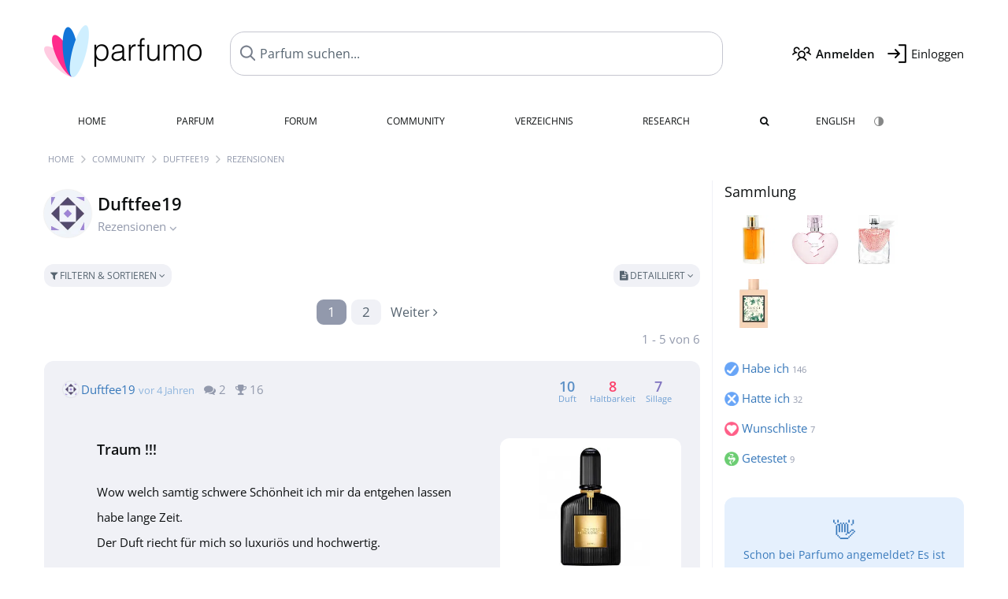

--- FILE ---
content_type: text/html; charset=UTF-8
request_url: https://www.parfumo.de/Benutzer/Duftfee19/rezensionen
body_size: 11127
content:

<!DOCTYPE html>

<html lang="de">

	<head>
		
		<meta name="google-site-verification" content="ItH5ictbDfUe3vwc75Dr7KZ3IfKc63MtwV973JwNP_Q">				<meta name="p:domain_verify" content="79c9b1baaf16bed67e4ba17dde6eee91"/>
		<meta name="fo-verify" content="48fe1994-cec3-46d7-8168-e8f1a7f889ef">
		<meta charset="utf-8">
				<meta name="viewport" content="width=device-width, initial-scale=1.0, viewport-fit=cover">
				<meta name="robots" content="noindex,follow">		<meta name="theme-color" content="#f0f1f6">				<link rel="preload" href="https://assets.parfumo.de/css/_style_defer10798.css" as="style" onload="this.onload=null;this.rel='stylesheet'">
<noscript><link rel="https://assets.parfumo.de/css/_style_defer10798.css" href="styles.css"></noscript>
<link rel="stylesheet" href="https://assets.parfumo.de/css/_style10798.css">


		<link rel="apple-touch-icon" sizes="57x57" href="https://images.parfumo.de/favi/apple-icon-57x57.png">
<link rel="apple-touch-icon" sizes="60x60" href="https://images.parfumo.de/favi/apple-icon-60x60.png">
<link rel="apple-touch-icon" sizes="72x72" href="https://images.parfumo.de/favi/apple-icon-72x72.png">
<link rel="apple-touch-icon" sizes="76x76" href="https://images.parfumo.de/favi/apple-icon-76x76.png">
<link rel="apple-touch-icon" sizes="114x114" href="https://images.parfumo.de/favi/apple-icon-114x114.png">
<link rel="apple-touch-icon" sizes="120x120" href="https://images.parfumo.de/favi/apple-icon-120x120.png">
<link rel="apple-touch-icon" sizes="144x144" href="https://images.parfumo.de/favi/apple-icon-144x144.png">
<link rel="apple-touch-icon" sizes="152x152" href="https://images.parfumo.de/favi/apple-icon-152x152.png">
<link rel="apple-touch-icon" sizes="180x180" href="https://images.parfumo.de/favi/apple-icon-180x180.png">
<link rel="icon" type="image/png" sizes="192x192"  href="https://images.parfumo.de/favi/android-icon-192x192.png">
<link rel="icon" type="image/png" sizes="32x32" href="https://images.parfumo.de/favi/favicon-32x32.png">
<link rel="icon" type="image/png" sizes="96x96" href="https://images.parfumo.de/favi/favicon-96x96.png">
<link rel="icon" type="image/png" sizes="16x16" href="https://images.parfumo.de/favi/favicon-16x16.png">
<meta name="msapplication-TileColor" content="#ffffff">
<meta name="msapplication-TileImage" content="https://images.parfumo.de/favi/ms-icon-144x144.png">
<meta name="theme-color" content="#ffffff">	
		<script>
	function _typeof(t) {
		return (_typeof = "function" == typeof Symbol && "symbol" == typeof Symbol.iterator ? function(t) {
			return typeof t
		} : function(t) {
			return t && "function" == typeof Symbol && t.constructor === Symbol && t !== Symbol.prototype ? "symbol" : typeof t
		})(t)
	}! function() {
		for (var t, e, o = [], n = window, r = n; r;) {
			try {
				if (r.frames.__tcfapiLocator) {
					t = r;
					break
				}
			} catch (t) {}
			if (r === n.top) break;
			r = n.parent
		}
		t || (function t() {
			var e = n.document,
				o = !!n.frames.__tcfapiLocator;
			if (!o)
				if (e.body) {
					var r = e.createElement("iframe");
					r.style.cssText = "display:none", r.name = "__tcfapiLocator", e.body.appendChild(r)
				} else setTimeout(t, 5);
			return !o
		}(), n.__tcfapi = function() {
			for (var t = arguments.length, n = new Array(t), r = 0; r < t; r++) n[r] = arguments[r];
			if (!n.length) return o;
			"setGdprApplies" === n[0] ? n.length > 3 && 2 === parseInt(n[1], 10) && "boolean" == typeof n[3] && (e = n[3], "function" == typeof n[2] && n[2]("set", !0)) : "ping" === n[0] ? "function" == typeof n[2] && n[2]({
				gdprApplies: e,
				cmpLoaded: !1,
				cmpStatus: "stub"
			}) : o.push(n)
		}, n.addEventListener("message", (function(t) {
			var e = "string" == typeof t.data,
				o = {};
			if (e) try {
				o = JSON.parse(t.data)
			} catch (t) {} else o = t.data;
			var n = "object" === _typeof(o) ? o.__tcfapiCall : null;
			n && window.__tcfapi(n.command, n.version, (function(o, r) {
				var a = {
					__tcfapiReturn: {
						returnValue: o,
						success: r,
						callId: n.callId
					}
				};
				t && t.source && t.source.postMessage && t.source.postMessage(e ? JSON.stringify(a) : a, "*")
			}), n.parameter)
		}), !1))
	}();
</script>

<script>
	window._sp_queue = [];
	window._sp_ = {
		config: {
			accountId: 1061,
			baseEndpoint: 'https://cdn.privacy-mgmt.com',

			gdpr: {},
			events: {
				onMessageChoiceSelect: function() {
					console.log('[event] onMessageChoiceSelect', arguments);
				},
				onMessageReady: function() {
					console.log('[event] onMessageReady', arguments);
				},
				onMessageChoiceError: function() {
					console.log('[event] onMessageChoiceError', arguments);
				},
				onPrivacyManagerAction: function() {
					console.log('[event] onPrivacyManagerAction', arguments);
				},
				onPMCancel: function() {
					console.log('[event] onPMCancel', arguments);
				},
				onMessageReceiveData: function() {
					console.log('[event] onMessageReceiveData', arguments);
				},
				onSPPMObjectReady: function() {
					console.log('[event] onSPPMObjectReady', arguments);
				},
				onConsentReady: function(consentUUID, euconsent) {
					console.log('[event] onConsentReady', arguments);
				},
				onError: function() {
					console.log('[event] onError', arguments);
				},
			}
		}
	}
</script>
<script src="https://cdn.privacy-mgmt.com/unified/wrapperMessagingWithoutDetection.js" async></script>
<script>
	var uuSymplr, allCookiesSymplr = document.cookie.split(";").map((e => e.split("="))).reduce(((e, [i, o]) => ({
		...e,
		[i.trim()]: decodeURIComponent(o)
	})), {});

	function createCookieSymplr(e, i) {
		var o = e;
		if (void 0 === (uuSymplr = allCookiesSymplr.uniqueUser)) {
			let e = (Date.now() + window.navigator.userAgent + websiteSymplr).toString();
			uuSymplr = sha256(e), document.cookie = `uniqueUser=${uuSymplr};max-age=31536000;path=/;SameSite=Strict; Secure`
		}
		if (o) {
			var u = allCookiesSymplr.uniqueUserLi;
			void 0 === u && (u = sha256(i), document.cookie = `uniqueUserLi=${u};max-age=31536000;path=/;SameSite=Strict; Secure`), uuSymplr = u
		} else document.cookie = "uniqueUserLi=; max-age=0"
	}
</script>

	<script>
		var dataLayer = [];
		dataLayer.push({
			'seite': 'parfumo.de'
		});
		dataLayer.push({
			'ads': 'true'
		});
					dataLayer.push({
				'video': 'false'
			});
							if (window.innerWidth <= 450) {
				dataLayer.push({
					'sonderanzeigen': 'true'
				});
			} else {
				dataLayer.push({
					'sonderanzeigen': 'false'
				});
			}
					</script>
	<script async src="https://cdns.symplr.de/parfumo.de/parfumo.js"></script>

							<script async src="https://www.googletagmanager.com/gtag/js?id=G-DVZQF4Y622"></script>
		<script>
			window.dataLayer = window.dataLayer || [];
			function gtag() {
				dataLayer.push(arguments);
			}
			gtag('js', new Date());
			gtag('config', 'G-DVZQF4Y622');
		</script>
	
				<title>Duftfee19s Parfum-Rezensionen - Parfumo</title>
			</head>

<body>

<div id="disable_div"></div>


	<div class="header-wrapper">
		<header>
			<div class="header-v2" id="page-top">

	<div class="pre-nav flex">

		<div class="left">
			<div class="logo-holder-v2" itemscope itemtype="https://schema.org/Organization">
				<a href="https://www.parfumo.de" itemprop="url"><img src="https://images.parfumo.de/logos/logo.png" class="logo-v2" alt="Parfumo - Die Parfum-Community" itemprop="logo"></a>
			</div>
		</div>
		<!-- end left -->

		<div id="search-top" class="middle search hide-mobile">
			<form action="https://www.parfumo.de/s_perfumes_x.php" method="get" class="form-s-ext">
				<input type="hidden" name="in" value="1">
				<div class="search-top-a">
					<input id="s_top" class="action-livesearch" data-wearing-perfume-id="0" name="filter" type="text" value="" spellcheck="false" autocomplete="off" placeholder="Parfum suchen..." aria-label="Parfum suchen..."><button type="submit" class="btn-s-ext"><i class="fa fa-angle-right"></i></button>
				</div>
			</form>
			<div id="livesearch"></div>
		</div>
		<!-- end middle -->

		<div class="right">
			<div class="header-icons flex">
				<div class="icon search pointer" onclick="toggleSearch()"></div>
				<div class="icon login-reg register pointer"><a href="https://www.parfumo.de/account/register" class="black"><span class="bold">Anmelden</span></a></div>
				<div id="login-btn" class="icon login-reg login pointer black"><span>Einloggen</span></div>
				<div id="sb-btn" class="icon sb pointer"></div>
			</div>
		</div>
		<!-- end right -->

	</div>
	<!-- end pre-nav -->

	<div class="nav-container">
		<nav class="navi">
			<a href="https://www.parfumo.de" class="">Home</a>
			<a href="https://www.parfumo.de/Parfums" class="">Parfum</a>
			<a href="https://www.parfumo.de/forums" class="">Forum</a>
			<a href="https://www.parfumo.de/Community" class="">Community</a>
			<a href="https://www.parfumo.de/Marken" class="">Verzeichnis</a>
			<a href="https://www.parfumo.de/fdb" class="research" title="Research">Research</a>
			<a href="https://www.parfumo.de/search?show_search=1" class=""><i class="fa fa-search" title="Erweiterte Suche"></i></a>
			<div>
			<a href="https://www.parfumo.com/" class="secondary">English</a>
					<a href="#" class="action_darkmode secondary" title="Dark Mode"><img src="https://images.parfumo.de/nav_darkmode.png" alt="Dark Mode" class="navi_icon"><span class="hide-desktop"> Dark</span></a>
	</div>
		</nav>
	</div>
</div>

<div class="nav-bottom cb"></div>

<div class="login-container grey-box mt-0-5 hide">
	<div class="login-container-form">
		<div class="text-lg bold mt-2 mb-1">Einloggen</div>
		<form action="https://www.parfumo.de/board/login.php" method="post">
			<input type="hidden" name="autologin" value="checked">
			<input type="hidden" name="login" value="Login">
			<input type="hidden" name="redirect" value="">			<div class="pb-1">
				<input type="text" placeholder="Benutzername" name="username" id="username" class="uk-input"><br>
				<input type="password" placeholder="Passwort" name="password" id="password" class="uk-input" style="margin-top: 4px;"><br>
				<button class="pbtn pbtn-blue login-btn w-100 mt-1" type="submit">Einloggen</button>
				<div class="cb"></div>
				<div class="mt-1"><a href="https://www.parfumo.de/account/password_forgot">Passwort vergessen?</a></div>
				<div class="mt-1"><a href=" https://www.parfumo.de/account/register">Neues Konto erstellen</a></div>
			</div>
		</form>
	</div>
</div>
<div class="nav-bottom cb"></div>
		</header>
	</div>

			<div class="bc_wrapper"><div id="bc_holder" class="flex w-100"><div class="bc_link"><a href="https://www.parfumo.de">Home</a></div><div class="bc_sep"></div><div class="bc_link"><a href="https://www.parfumo.de/Community">Community</a></div><div class="bc_sep"></div><div class="bc_link"><a href="https://www.parfumo.de/Benutzer/Duftfee19">Duftfee19</a></div><div class="bc_sep"></div><div class="bc_link">Rezensionen</div></div></div>
	
	<div class="body-wrapper w-100">

		<div class="page-wrapper">
<div class="content_wrapper">

	<div class="main">
		<div class="idcard-nav-arrow-toggle pointer flex mt-1">
	<div>
		<img src="https://media.parfumo.com/user_photo/31/31_0314f92928be2528fe1f983665f92766666af865_1000.jpg?width=120&aspect_ratio=1:1" class="user-pic-id-card" alt="Duftfee19">
	</div>
	<div>
		<h1>Duftfee19</h1>
		<div class="text-base nowrap lightgrey mb-2">
			Rezensionen <i class="fa fa-angle-down idcard-nav-arrow arrow-bounce" aria-hidden="true"></i>
		</div>
	</div>
</div>


<div class="ptabs-container idcard-nav hide mb-1"><nav class="flex ptabs "><div><a href="https://www.parfumo.de/Benutzer/Duftfee19"><img src="https://media.parfumo.com/user_photo/31/31_0314f92928be2528fe1f983665f92766666af865_1000.jpg?width=40&aspect_ratio=1:1" alt="Duftfee19" class="user-pic-xs mr-0 mb-0">Duftfee19</a></div><div><a href="https://www.parfumo.de/Benutzer/Duftfee19/Sammlung"><img src="https://images.parfumo.de/icon_collection_36.png" alt="Sammlung" class="ptab-image"> Sammlung <span class="ptab-cnt text-3xs lightgrey">146</span></a></div><div class="active"><a href="https://www.parfumo.de/Benutzer/Duftfee19/rezensionen"><img src="https://images.parfumo.de/icon_review_36.png" alt="Rezensionen" class="ptab-image"> Rezensionen <span class="ptab-cnt text-3xs lightgrey">6</span></a></div><div><a href="https://www.parfumo.de/Benutzer/Duftfee19/statements"><img src="https://images.parfumo.de/icon_statement_36.png" alt="Statements" class="ptab-image"> Statements <span class="ptab-cnt text-3xs lightgrey">94</span></a></div><div><a href="https://www.parfumo.de/Benutzer/Duftfee19/Foto_Album"><img src="https://images.parfumo.de/icon_album_36.png" alt="Album" class="ptab-image"> Album <span class="ptab-cnt text-3xs lightgrey">1</span></a></div><div><a href="https://www.parfumo.de/Benutzer/Duftfee19/Pinnwand"><img src="https://images.parfumo.de/icon_wall_36.png" alt="Pinnwand" class="ptab-image"> Pinnwand <span class="ptab-cnt text-3xs lightgrey">4</span></a></div></nav></div>

	<div class="p-filter-section-wrap mt-1 mb-1">
		<div class="p-filter-section-filter nowrap pointer" onclick="toggleWithArrows('.p-filter-section-hidden-wrap','.arr')">
			<div class="pbtn-link pbtn-link-small"><i class="fa fa-filter" aria-hidden="true"></i> Filtern &amp; Sortieren <i class="fa fa-angle-down arr"></i></div>
		</div>
		<div class="p-filter-section-view">
			<div class="pdropdn">
				<div class="pbtn-link pbtn-link-small nowrap pointer" onclick="toggleViewDropdown(this)">
					<i class="fa fa-file-text" aria-hidden="true"></i> Detailliert <i class="fa fa-angle-down"></i>
				</div>
				<div class="pdropdn-options" style="display:none;">
																													<a href="?view=boxes&order=date_desc" rel="nofollow"><i class="fa fa-th-large"></i> Kompakt</a>
																								<a href="?view=perfumes&order=date_desc" rel="nofollow"><i class="fa fa-th"></i> Parfums</a>
															</div>
			</div>
		</div>
	</div>
	<div class="p-filter-section-hidden-wrap hide hide-mobile-s-perfumes-filters">
		<div class="mb-1">
			<form id="fform" method="get" action="https://www.parfumo.de/Benutzer/Duftfee19/rezensionen">
				<input type="hidden" name="view" value="reviews">
				<select class="uk-select" name="order" onchange="$('#fform').submit();">
											<option value="date_desc"  selected="selected" >Datum (neueste)</option>
											<option value="date_asc" >Datum (älteste)</option>
											<option value="awards_desc" >Auszeichnungen (viele)</option>
											<option value="awards_asc" >Auszeichnungen (wenige)</option>
											<option value="replies_desc" >Antworten (viele)</option>
											<option value="replies_asc" >Antworten (wenige)</option>
									</select>
			</form>
		</div>
	</div>




	
		<div class="paging w-100"><div class="paging_nrs flex"><div class="links_l text-left"></div><div class="numbers"><div class="active"><a href="/Benutzer/Duftfee19/rezensionen?view=reviews&amp;order=date_desc&amp;current_page=1">1</a></div><div><a href="/Benutzer/Duftfee19/rezensionen?view=reviews&amp;order=date_desc&amp;current_page=2">2</a></div></div><div class="links_r text-right"><a href="/Benutzer/Duftfee19/rezensionen?view=reviews&amp;order=date_desc&amp;current_page=2" rel="next" class="paging_links"><span class="dir_text">Weiter </span><i class="fa fa-angle-right" aria-hidden="true"></i></a></div></div><div class="paging_nrs_cnt lightgrey">1 - 5 von 6</div></div>
		
<div class="review-box-user-reviews-page grey-box mb-2 review_box_full_143601">

	<div class="mb-1">
		<div class="header_left mb-2">
			<div class="mb-1">
				<a href="https://www.parfumo.de/Benutzer/Duftfee19"><img src="https://media.parfumo.com/user_photo/31/31_0314f92928be2528fe1f983665f92766666af865_1000.jpg?width=120&aspect_ratio=1:1" class="user-pic-xs" alt="">Duftfee19</a> <span class="text-xs lightblue2">vor 4 Jahren</span>

				
				<span class="lightgrey fr ml-1"><i class="fa fa-trophy" aria-hidden="true"></i> 16</span>				<span class="lightgrey fr ml-1"><i class="fa fa-comments" aria-hidden="true"></i> 2</span>
							</div>
		</div>
		<div class="header_right mb-2">
			
			<a href="https://www.parfumo.de/Parfums/Tom_Ford/Black_Orchid_Eau_de_Parfum/rezensionen/143601">
		<div class="voting-nrs voting-nrs-reviews pointer">

		
							<span class="voting-icon-nr" itemprop="reviewRating" itemscope itemtype="http://schema.org/Rating">
					<meta itemprop="worstRating" content="0">
					<meta itemprop="bestRating" content="10">
					<meta itemprop="ratingValue" content="10">
					<span class="nr blue">10</span>Duft				</span>
			
			<span class="voting-icon-nr">
					<span class="nr red">8</span>Haltbarkeit				</span>
			
			<span class="voting-icon-nr">
					<span class="nr purple">7</span>Sillage				</span>
			
						</div>
			</a>
			</div>
		<div class="cb"></div>
	</div>

	<div class="image p-1 text-center rounded">
		<a href="https://www.parfumo.de/Parfums/Tom_Ford/Black_Orchid_Eau_de_Parfum">
			<img src="https://media.parfumo.com/perfumes/bb/bbbf67-black-orchid-eau-de-parfum-tom-ford_1200.jpg?width=240&aspect_ratio=1:1" alt="Black Orchid (Eau de Parfum)">
		</a>
		<div class="mt-1"><a href="https://www.parfumo.de/Parfums/Tom_Ford/Black_Orchid_Eau_de_Parfum" class="bold">Black Orchid <span class="label_a upper small ml-0-5"> Eau de Parfum</span></a> <a href="https://www.parfumo.de/Parfums/Tom_Ford" class="text-sm lightblue nobold">- Tom Ford<span class="ml-0-5 lightgreen"><i class="fa fa-venus-mars"></i></span></a></div>
	</div>

	<div class="w-limit">
		
		<div id="r_title_143601" class="text-lg bold mb-2">Traum !!!</div>
		<div id="r_text_143601" class="text leading-8">Wow welch samtig schwere Schönheit ich mir da entgehen lassen habe lange Zeit. <br />
Der Duft riecht für mich so luxuriös und hochwertig.<br />
<br />
Bin vom ersten schnuppern ein absoluter Fan, er ist anders als viele andere Düfte. <br />
<br />
Der hat Charakter. Aber was für einen! <br />
<br />
Der Duft entfaltet sich auf meiner Haut wunderschön ich rieche erstmals die zitrische Note (bergamotte?) die verschwinden dennoch relativ schnell. <br />
<br />
Gib dem Duft eine Minute und dann ....<br />
<br />
...Und dann rieche ich würzige / süße Noten und ein wenig Anis ein wenig Zimt und Einwenig schwarzer Tee in einer pfeffrigen Art..<br />
Ein mix aus Allem .. und dann offenbart sich eine so tolle köstliche hochwertige Schokolade verziert mit den edelsten Orchideen...omg das macht ihn so fein so super fein und elegant und luxuriös für meine Nase! <br />
<br />
Auch etwas Honig meine ich raus zu riechen. So warm so betörend und sinnlich! <br />
Ein Meisterwerk! <br />
Wieso hab ich den erst so spät entdeckt ? <br />
<br />
Der Duft ist ein Traum wenn man den Duft bildlich manifestieren könnte dann wäre es für mich Schimmernder echter Goldpuder..<br />
<br />
Finde ihn eher feminin, sehe ihn an einer tollen Eleganten, gepflegten Frau sowie  allerdings auch an einem schicken Mann. <br />
Ja aber er ist absolut unisex find ich trotzdem lehnt er jedoch mehr an der weiblichen Seite an. <br />
<br />
Ich weiß nicht warum aber wenn ich an ihm schnuppere dann denke ich an Hitze / an Wärme deshalb auch das Bild vom Goldpuder in meinem Kopf. <br />
<br />
Es könnte genauso gut ein Kleopatra Duft sein finde ich.. <br />
<br />
Ich sehe eher eine rassige Frau mit schwarzen langen gepflegten Haaren <br />
Und gebräunter haut mit einem schicken eleganten Blazer und ihrem Goldschmuck. <br />
Ihre Haut hat diesen glow im warmen nachmittags / Abend Sonnenlicht. Sie ist mit Bodylotion eingecremt und kommt direkt von einer Spa oder von einem Wellnesswe und hat sogar vlt kürzlich noch in Ägypten oder in Dubai Urlaub gemacht und riecht genau so..<br />
Genau so stelle ich ihn mir vor :-) <br />
Meine Interpretation von dem Duft :) <br />
<br />
Aufjedenfall sehr, sehr gelungen und ich liebe ihn ab heute :)))<br />
<br />
<br />
<br />
</div>
	</div>

		
<div id="comments-reviews-143601" ></div>

	<div class="blue pointer mt-1 mb-2" id="comments-dropdown-reviews-143601">
		<span class="comments_nr_wrapper_reviews_143601"><span class="comments_nr_reviews_143601">2 Antworten</span> <i class="fa fa-angle-down arr_reviews_143601"></i></span>
	</div>

	<div id="comments-holder-reviews-143601"  class="hide" ></div>




</div>		
<div class="review-box-user-reviews-page grey-box mb-2 review_box_full_142422">

	<div class="mb-1">
		<div class="header_left mb-2">
			<div class="mb-1">
				<a href="https://www.parfumo.de/Benutzer/Duftfee19"><img src="https://media.parfumo.com/user_photo/31/31_0314f92928be2528fe1f983665f92766666af865_1000.jpg?width=120&aspect_ratio=1:1" class="user-pic-xs" alt="">Duftfee19</a> <span class="text-xs lightblue2">vor 4 Jahren</span>

				
				<span class="lightgrey fr ml-1"><i class="fa fa-trophy" aria-hidden="true"></i> 10</span>				<span class="lightgrey fr ml-1"><i class="fa fa-comments" aria-hidden="true"></i> 1</span>
							</div>
		</div>
		<div class="header_right mb-2">
			
			<a href="https://www.parfumo.de/Parfums/Dior/Dior_Addict_2014/rezensionen/142422">
		<div class="voting-nrs voting-nrs-reviews pointer">

		
							<span class="voting-icon-nr" itemprop="reviewRating" itemscope itemtype="http://schema.org/Rating">
					<meta itemprop="worstRating" content="0">
					<meta itemprop="bestRating" content="10">
					<meta itemprop="ratingValue" content="10">
					<span class="nr blue">10</span>Duft				</span>
			
			<span class="voting-icon-nr">
					<span class="nr red">8</span>Haltbarkeit				</span>
			
			<span class="voting-icon-nr">
					<span class="nr purple">8</span>Sillage				</span>
			
						</div>
			</a>
			</div>
		<div class="cb"></div>
	</div>

	<div class="image p-1 text-center rounded">
		<a href="https://www.parfumo.de/Parfums/Dior/Dior_Addict_2014">
			<img src="https://media.parfumo.com/perfumes/72/729f8c-dior-addict-2014-eau-de-parfum-dior_1200.jpg?width=240&aspect_ratio=1:1" alt="Dior Addict (2014) (Eau de Parfum)">
		</a>
		<div class="mt-1"><a href="https://www.parfumo.de/Parfums/Dior/Dior_Addict_2014" class="bold">Dior Addict (2014) <span class="label_a upper small ml-0-5"> Eau de Parfum</span></a> <a href="https://www.parfumo.de/Parfums/Dior" class="text-sm lightblue nobold">- Dior<span class="ml-0-5 lightpink"><i class="fa fa-venus"></i></span></a></div>
	</div>

	<div class="w-limit">
		
		<div id="r_title_142422" class="text-lg bold mb-2">Tolles wunderbares Parfüm </div>
		<div id="r_text_142422" class="text leading-8">Finde diesen Duft echt wunderbar sehr weiblich und zauberhaft süß. <br />
<br />
In erster Linie denke ich immer bei diesem Duft an:<br />
 - Milch - Milchreis- Milchreis mit Zimt- Milchreis mit Zimt und Vanille- Milchreis mit Zimt und Vanille und Kakao Pulver bestäubt.<br />
<br />
So wunderschön. <br />
Er hat auch was zartes von Blüten aber das ist eher im Hintergrund. <br />
<br />
Warum gibt mir dieser Duft nur so das Milchreis Feeling!? <br />
<br />
Wem gehts auch so ? <br />
<br />
Ich liebe ihn einfach werde ihn für immer in meiner Sammlung behalten.<br />
Habe auch viele Komplimente bekommen.<br />
<br />
Ich hab ihn gerne auf Jahrmärkten getragen.<br />
Ein wunderbarer Duft. <br />
<br />
<br />
</div>
	</div>

		
<div id="comments-reviews-142422" ></div>

	<div class="blue pointer mt-1 mb-2" id="comments-dropdown-reviews-142422">
		<span class="comments_nr_wrapper_reviews_142422"><span class="comments_nr_reviews_142422">1 Antwort</span> <i class="fa fa-angle-down arr_reviews_142422"></i></span>
	</div>

	<div id="comments-holder-reviews-142422"  class="hide" ></div>




</div>		
<div class="review-box-user-reviews-page grey-box mb-2 review_box_full_137704">

	<div class="mb-1">
		<div class="header_left mb-2">
			<div class="mb-1">
				<a href="https://www.parfumo.de/Benutzer/Duftfee19"><img src="https://media.parfumo.com/user_photo/31/31_0314f92928be2528fe1f983665f92766666af865_1000.jpg?width=120&aspect_ratio=1:1" class="user-pic-xs" alt="">Duftfee19</a> <span class="text-xs lightblue2">vor 4 Jahren</span>

				
				<span class="lightgrey fr ml-1"><i class="fa fa-trophy" aria-hidden="true"></i> 7</span>				<span class="lightgrey fr ml-1"><i class="fa fa-comments" aria-hidden="true"></i> 2</span>
							</div>
		</div>
		<div class="header_right mb-2">
			
			<a href="https://www.parfumo.de/Parfums/mugler/Alien/rezensionen/137704">
		<div class="voting-nrs voting-nrs-reviews pointer">

		
							<span class="voting-icon-nr" itemprop="reviewRating" itemscope itemtype="http://schema.org/Rating">
					<meta itemprop="worstRating" content="0">
					<meta itemprop="bestRating" content="10">
					<meta itemprop="ratingValue" content="10">
					<span class="nr blue">10</span>Duft				</span>
			
			<span class="voting-icon-nr">
					<span class="nr red">8</span>Haltbarkeit				</span>
			
			<span class="voting-icon-nr">
					<span class="nr purple">9</span>Sillage				</span>
			
						</div>
			</a>
			</div>
		<div class="cb"></div>
	</div>

	<div class="image p-1 text-center rounded">
		<a href="https://www.parfumo.de/Parfums/mugler/Alien">
			<img src="https://media.parfumo.com/perfumes/20/20e8a2-alien-eau-de-parfum-mugler_1200.jpg?width=240&aspect_ratio=1:1" alt="Alien (Eau de Parfum)">
		</a>
		<div class="mt-1"><a href="https://www.parfumo.de/Parfums/mugler/Alien" class="bold">Alien <span class="label_a upper small ml-0-5"> Eau de Parfum</span></a> <a href="https://www.parfumo.de/Parfums/mugler" class="text-sm lightblue nobold">- Mugler<span class="ml-0-5 lightpink"><i class="fa fa-venus"></i></span></a></div>
	</div>

	<div class="w-limit">
		
		<div id="r_title_137704" class="text-lg bold mb-2">Der große Meister..</div>
		<div id="r_text_137704" class="text leading-8">Tja wo soll man da bloß anfangen?<br />
<br />
Ich war eine der ersten Personen damals die dieses Parfüm zu seiner Zeit erworben hatte..<br />
Ich roch am Teststreifen und BOOOM !** <br />
Auf dem ersten Rriecher ein Komposition von wahrer Magie..<br />
Wie kann das sein das so ein Duft tatsächlich mit 3 einfachen Duftnoten so viel POWER hat? <br />
<br />
<br />
Unvorstellbar..<br />
<br />
Naja gerochen- gekauft ! <br />
<br />
Er war damals mein meist getragener Duft aber irgendwann mit den Jahren verlor ich das Interesse an ihn, weil man ihn tatsächlich an Jeder Ecke roch..<br />
Jeder hatte ihn.. <br />
Tja wahrscheinlich, weil ihn fast Jeder so ähnlich empfunden hatte? <br />
Ich hatte ihn dann irgendwann aussortiert und benutzte Andere Parfüms.. <br />
<br />
Und nun, nach wirklich langer Zeit habe ich ihn nun wieder in meiner Sammlung..<br />
Und ich muss sagen: ich assoziiere ihn tatsächlich mit einer jungen Frau. <br />
Ich bin nun 30.. aber wenn ich ihn wieder aufsprühe fühle ich mich wie 20.. !? <br />
Kann das sein ? <br />
<br />
Ja es kann ! <br />
Denn dieser Duft ist wie Magie. <br />
Er macht was mit einem. Wenn ich den Duft an anderen rieche kommt mir die Person immer jünger vor als sie Vlt tatsächlich ist ..<br />
<br />
Er ist irgendwie frisch und Süß , extrem verführerisch fast schon magisch und du bist sofort „Ready“ zum rausgehen / ausgehen was auch immer. Für mich riecht er irgendwie auch kühl und herb.. <br />
fast schon wie ein Ice Bonbon..<br />
Gehts nur mir so ? <br />
<br />
Seine Sillage ist einfach top!<br />
Dieses Parfüm Liebt man entweder oder man hasst es.. <br />
Also ich liebe ihn und stehe dazu.<br />
<br />
Ein wahres Magisches Meisterwerk ! </div>
	</div>

		
<div id="comments-reviews-137704" ></div>

	<div class="blue pointer mt-1 mb-2" id="comments-dropdown-reviews-137704">
		<span class="comments_nr_wrapper_reviews_137704"><span class="comments_nr_reviews_137704">2 Antworten</span> <i class="fa fa-angle-down arr_reviews_137704"></i></span>
	</div>

	<div id="comments-holder-reviews-137704"  class="hide" ></div>




</div>		
<div class="review-box-user-reviews-page grey-box mb-2 review_box_full_137630">

	<div class="mb-1">
		<div class="header_left mb-2">
			<div class="mb-1">
				<a href="https://www.parfumo.de/Benutzer/Duftfee19"><img src="https://media.parfumo.com/user_photo/31/31_0314f92928be2528fe1f983665f92766666af865_1000.jpg?width=120&aspect_ratio=1:1" class="user-pic-xs" alt="">Duftfee19</a> <span class="text-xs lightblue2">vor 4 Jahren</span>

				
				<span class="lightgrey fr ml-1"><i class="fa fa-trophy" aria-hidden="true"></i> 5</span>				<span class="lightgrey fr ml-1"><i class="fa fa-comments" aria-hidden="true"></i> 5</span>
							</div>
		</div>
		<div class="header_right mb-2">
			
			<a href="https://www.parfumo.de/Parfums/Montale/Intense_Cafe/rezensionen/137630">
		<div class="voting-nrs voting-nrs-reviews pointer">

		
							<span class="voting-icon-nr" itemprop="reviewRating" itemscope itemtype="http://schema.org/Rating">
					<meta itemprop="worstRating" content="0">
					<meta itemprop="bestRating" content="10">
					<meta itemprop="ratingValue" content="10">
					<span class="nr blue">10</span>Duft				</span>
			
			<span class="voting-icon-nr">
					<span class="nr red">10</span>Haltbarkeit				</span>
			
			<span class="voting-icon-nr">
					<span class="nr purple">10</span>Sillage				</span>
			
						</div>
			</a>
			</div>
		<div class="cb"></div>
	</div>

	<div class="image p-1 text-center rounded">
		<a href="https://www.parfumo.de/Parfums/Montale/Intense_Cafe">
			<img src="https://media.parfumo.com/perfumes/a0/a0b2d9-intense-cafe-montale_1200.jpg?width=240&aspect_ratio=1:1" alt="Intense Cafe">
		</a>
		<div class="mt-1"><a href="https://www.parfumo.de/Parfums/Montale/Intense_Cafe" class="bold">Intense Cafe</a> <a href="https://www.parfumo.de/Parfums/Montale" class="text-sm lightblue nobold">- Montale<span class="ml-0-5 lightgreen"><i class="fa fa-venus-mars"></i></span></a></div>
	</div>

	<div class="w-limit">
		
		<div id="r_title_137630" class="text-lg bold mb-2">Der hat es in sich ..</div>
		<div id="r_text_137630" class="text leading-8">Ich muss wirklich sagen, dieser hier ist mein Dating - Scent ..<br />
Er ist fantastisch süß und so intensiv und langanhaltend.. das ist DER Duft.<br />
<br />
Winter / Herbst Date - intense Café <br />
<br />
Sillage fantastisch! <br />
<br />
Ich hatte vor 2 Monaten ein Date mit einen netten Herren und hab ihn mit Sicherheit 5-6 mal gesprüht aber kombiniert mit einem reinem Vanille Duft und ich habe so unglaublich viele Komplimente bekommen sogar mehrmals. <br />
<br />
Er ist einfach der Wahnsinn und mein Liebling. Den hebe ich nur für spezielle Momente auf. Für Nur einmal rausgehen um spazieren zu gehen ist er find ich fast zu schade (ausser mit dem Date). ;) <br />
<br />
Für mich ist dieser Duft wirklich gut gelungen und Vorallem er hält auch so mega lang und Für mich ist er eher weiblich als männlich. <br />
<br />
Denke das ihn viele Männer mögen werden wenn Frau ihn trägt;) der ist süß, lieblich, intensiv Gourmand aber total edel. <br />
Absolut zum empfehlen. <br />
<br />
<br />
<br />
<br />
</div>
	</div>

		
<div id="comments-reviews-137630" ></div>

	<div class="blue pointer mt-1 mb-2" id="comments-dropdown-reviews-137630">
		<span class="comments_nr_wrapper_reviews_137630"><span class="comments_nr_reviews_137630">5 Antworten</span> <i class="fa fa-angle-down arr_reviews_137630"></i></span>
	</div>

	<div id="comments-holder-reviews-137630"  class="hide" ></div>




</div>		
<div class="review-box-user-reviews-page grey-box mb-2 review_box_full_134942">

	<div class="mb-1">
		<div class="header_left mb-2">
			<div class="mb-1">
				<a href="https://www.parfumo.de/Benutzer/Duftfee19"><img src="https://media.parfumo.com/user_photo/31/31_0314f92928be2528fe1f983665f92766666af865_1000.jpg?width=120&aspect_ratio=1:1" class="user-pic-xs" alt="">Duftfee19</a> <span class="text-xs lightblue2">vor 5 Jahren</span>

				
				<span class="lightgrey fr ml-1"><i class="fa fa-trophy" aria-hidden="true"></i> 5</span>				<span class="lightgrey fr ml-1"><i class="fa fa-comments" aria-hidden="true"></i> 2</span>
							</div>
		</div>
		<div class="header_right mb-2">
			
			<a href="https://www.parfumo.de/Parfums/Montale/Vanille_Absolu/rezensionen/134942">
		<div class="voting-nrs voting-nrs-reviews pointer">

		
							<span class="voting-icon-nr" itemprop="reviewRating" itemscope itemtype="http://schema.org/Rating">
					<meta itemprop="worstRating" content="0">
					<meta itemprop="bestRating" content="10">
					<meta itemprop="ratingValue" content="9.0">
					<span class="nr blue">9</span>Duft				</span>
			
			<span class="voting-icon-nr">
					<span class="nr red">9</span>Haltbarkeit				</span>
			
			<span class="voting-icon-nr">
					<span class="nr purple">5</span>Sillage				</span>
			
						</div>
			</a>
			</div>
		<div class="cb"></div>
	</div>

	<div class="image p-1 text-center rounded">
		<a href="https://www.parfumo.de/Parfums/Montale/Vanille_Absolu">
			<img src="https://media.parfumo.com/perfumes/38/38983c-vanille-absolu-montale_1200.jpg?width=240&aspect_ratio=1:1" alt="Vanille Absolu">
		</a>
		<div class="mt-1"><a href="https://www.parfumo.de/Parfums/Montale/Vanille_Absolu" class="bold">Vanille Absolu</a> <a href="https://www.parfumo.de/Parfums/Montale" class="text-sm lightblue nobold">- Montale<span class="ml-0-5 lightpink"><i class="fa fa-venus"></i></span></a></div>
	</div>

	<div class="w-limit">
		
		<div id="r_title_134942" class="text-lg bold mb-2">Schöner süßer Vanille Pudding </div>
		<div id="r_text_134942" class="text leading-8">Also ich habe ihn mir ja gleich blind bestellt und ich muss sagen ich finde den echt lecker. <br />
<br />
Der ist schön süß und hat eine authentische Vanille. Mich erinnert er tatsächlich an einem leckeren üppigen echten Vanille Pudding. <br />
Ja und mehr rieche ich tatsächlich erstmal nicht heraus außer üppiger Vanille Pudding oder auch ein bisschen den Duft von Vanillin Zucker.. mhhhh <br />
<br />
Muss man eben mögen, wer süße Düfte mag der wird den sicherlich auch mögen. <br />
<br />
Die Haltbarkeit ist gut. Auf meinem Ärmel duftet er schön Vanillig. <br />
Kann ich mir auch an Weihnachten vorstellen. <br />
<br />
Allerdings was ist festgestellt habe und das wollte ich unbedingt mit euch teilen das dieser Duft wahnsinnig gut geeignet ist zum layern. <br />
<br />
Der Duft an sich allein ist super keine Frage aber zum Layern ist Er der Wahnsinn wie ich finde.<br />
<br />
Wer Düfte noch weiblicher werden lassen möchte kann den top als Unterlage verwenden. <br />
<br />
Ich habe bis jetzt nur mon guerlain und ysl Black opium ausprobiert und ich muss sagen das duftet gerade so unfassbar gut und weiblich und so So schön Und süß ..<br />
<br />
Auch denke ich kann man Düfte die tatsächlich keine Vanille enthalten süßer machen.<br />
Ich habe ihn auch mit Guerlain Mitsouku ausprobiert und ich muss sagen der ist für mich nun viel viel tragbarer geworden da ich eh eher auf süssere Düfte stehe. <br />
<br />
Da muss man sich einzeln durchprobieren aber ich denke das er tatsächlich am besten zu layern wäre mit Parfüms die bereits Vanille enthalten. <br />
<br />
Aber ich kann ihn definitiv empfehlen auch als Alleinstehenden Duft. Dieser Blindkauf War definitiv kein Fehlkauf für mich. <br />
<br />
<br />
<br />
</div>
	</div>

		
<div id="comments-reviews-134942" ></div>

	<div class="blue pointer mt-1 mb-2" id="comments-dropdown-reviews-134942">
		<span class="comments_nr_wrapper_reviews_134942"><span class="comments_nr_reviews_134942">2 Antworten</span> <i class="fa fa-angle-down arr_reviews_134942"></i></span>
	</div>

	<div id="comments-holder-reviews-134942"  class="hide" ></div>




</div>		
		<div class="paging w-100"><div class="paging_nrs flex"><div class="links_l text-left"></div><div class="numbers"><div class="active"><a href="/Benutzer/Duftfee19/rezensionen?view=reviews&amp;order=date_desc&amp;current_page=1">1</a></div><div><a href="/Benutzer/Duftfee19/rezensionen?view=reviews&amp;order=date_desc&amp;current_page=2">2</a></div></div><div class="links_r text-right"><a href="/Benutzer/Duftfee19/rezensionen?view=reviews&amp;order=date_desc&amp;current_page=2" rel="next" class="paging_links"><span class="dir_text">Weiter </span><i class="fa fa-angle-right" aria-hidden="true"></i></a></div></div><div class="paging_nrs_cnt lightgrey">1 - 5 von 6</div></div>
		
		</div>

	<div class="sidebar">
		






<div class="text-lg mb-1">
	<a href="https://www.parfumo.de/Benutzer/Duftfee19/Sammlung" class="black">Sammlung</a>
</div>

			<a href="https://www.parfumo.de/Parfums/Al_Rehab/choco-musk-eau-de-parfum"><img src="https://media.parfumo.com/perfumes/e9/e96b19-choco-musk-eau-de-parfum-al-rehab_1200.jpg?width=120&aspect_ratio=1:1" alt="Choco Musk / شوكو مسك (Eau de Parfum)"  class="p_pic_sidebar"></a>
			<a href="https://www.parfumo.de/Parfums/Ariana_Grande/thank-u-next-eau-de-parfum"><img src="https://media.parfumo.com/perfumes/e9/e933e7-thank-u-next-eau-de-parfum-ariana-grande_1200.jpg?width=120&aspect_ratio=1:1" alt="Thank U, Next (Eau de Parfum)"  class="p_pic_sidebar"></a>
			<a href="https://www.parfumo.de/Parfums/Lancome/La_Vie_est_Belle_L_Eclat_L_Eau_de_Parfum"><img src="https://media.parfumo.com/perfumes/e1/e1e14f-la-vie-est-belle-l-eclat-l-eau-de-parfum-lancome_1200.jpg?width=120&aspect_ratio=1:1" alt="La Vie est Belle L'Éclat L'Eau de Parfum"  class="p_pic_sidebar"></a>
			<a href="https://www.parfumo.de/Parfums/Gucci/Bloom_Acqua_di_Fiori"><img src="https://media.parfumo.com/perfumes/3a/3a6536-bloom-acqua-di-fiori-gucci_1200.jpg?width=120&aspect_ratio=1:1" alt="Bloom Acqua di Fiori"  class="p_pic_sidebar"></a>
	
<div class="wardrobe_list_sidebar mt-2 flex flex-wrap">

			<a href="https://www.parfumo.de/Benutzer/Duftfee19/Sammlung/Habe_ich"><img src="https://images.parfumo.de/wr/icon_have.png" alt="Habe ich">
			<div>Habe ich <span class="text-3xs lightgrey">146</span></div>
		</a>
	
			<a href="https://www.parfumo.de/Benutzer/Duftfee19/Sammlung/Hatte_ich"><img src="https://images.parfumo.de/wr/icon_had.png" alt="Hatte ich">
			<div>Hatte ich <span class="text-3xs lightgrey">32</span></div>
		</a>
	
			<div>
			<a href="https://www.parfumo.de/Benutzer/Duftfee19/Sammlung/Wunschliste"><img src="https://images.parfumo.de/wr/icon_want.png" alt="Wunschliste">
				<div>Wunschliste <span class="text-3xs lightgrey">7</span></div>
			</a>
		</div>
	
	
			<a href="https://www.parfumo.de/Benutzer/Duftfee19/Sammlung/Getestet"><img src="https://images.parfumo.de/wr/icon_tested.png" alt="Getestet">
			<div>Getestet <span class="text-3xs lightgrey">9</span></div>
		</a>
	
	
	
	</div>					<div class="text-center mt-2 mb-1">
	<div class="blue-box">
		<a href="https://www.parfumo.de/welcome" class="text-sm"><span class="text-3xl">👋</span><br>
		Schon bei Parfumo angemeldet? Es ist kostenlos! <i class="fa fa-angle-right" aria-hidden="true"></i></a>
	</div>
</div>			</div>

</div>

</div>
</div>

<footer id="footer_holder">

	<div id="footer">

					<div class="mt-2"><a href="https://www.parfumo.de/account/register">Jetzt Konto anlegen!</a></div>
		
		<div class="footer-links leading-8 flex">

			<div class="section">
				<div class="links">
					<div class="section_title upper">Alles über Parfum</div>
					<a href="https://www.parfumo.de/Parfums" class="lightgrey">Parfum</a><br>
					<a href="https://www.parfumo.de/Beliebte_Marken" class="lightgrey">Parfummarken</a><br>
					<a href="https://www.parfumo.de/Parfumeure" class="lightgrey">Parfümeure</a><br>
					<a href="https://www.parfumo.de/Duftnoten" class="lightgrey">Duftnoten</a><br>
					<a href="https://www.parfumo.de/Parfums/Dupes" class="lightgrey">Duftzwillinge</a>
				</div>
			</div>

			<div class="section">
				<div class="links">
					<div class="section_title upper">Parfumo</div>
					<a href="https://www.parfumo.de/regeln" class="lightgrey">Community Guidelines</a><br>
					<a href="https://www.parfumo.de/team" class="lightgrey">Parfumo Team</a><br>
					<a href="https://parfumo.app/de" rel="noopener" target="_blank" class="lightgrey">Parfumo App</a><br>					<a href="https://www.parfumberatung.de" rel="noopener" target="_blank" class="lightgrey">Parfumberatung</a><br>										<a href="https://www.cosmetio.de" rel="noopener" class="lightgrey">Kosmetik</a><br>				</div>
			</div>

			<div class="section">
				<div class="links">
					<div class="section_title upper">Service</div>
					<a href="https://www.parfumo.de/hilfe" class="lightgrey">Hilfe</a><br>
					<a href="https://www.parfumo.de/Sitemap" class="lightgrey">Sitemap</a><br>
					<a href="https://www.parfumo.de/Datenschutzerklaerung" class="lightgrey">Datenschutzerklärung</a><br>
					<a href="#" onclick="window._sp_.gdpr.loadPrivacyManagerModal(236757)" class="lightgrey">Cookie-Einstellungen</a><br>										<a href="https://www.parfumo.de/impressum" class="lightgrey">Impressum</a>
				</div>
			</div>

			<div class="section">

				<div class="social-icons flex">
					<div><a href="https://instagram.com/parfumo" rel="noopener" target="_blank"><img src="https://images.parfumo.de/social/instagram.png" loading="lazy" alt="Instagram"></a></div>
					<div><a href="https://www.facebook.com/parfumo" rel="noopener" target="_blank"><img src="https://images.parfumo.de/social/facebook.png" loading="lazy" alt="Facebook"></a></div>
					<div><a href="https://twitter.com/parfumo" rel="noopener" target="_blank"><img src="https://images.parfumo.de/social/x.png" loading="lazy" alt="X / Twitter"></a></div>
				</div>

				<div class="store_icons">
											<a href="https://apps.apple.com/de/app/parfumo/id1220565521" rel="noopener" target="_blank"><img src="https://images.parfumo.de/footer_app_store.png" alt="App Store" loading="lazy" class="app"></a>
						<a href="https://play.google.com/store/apps/details?id=de.parfumo.app&hl=de" rel="noopener" target="_blank"><img src="https://images.parfumo.de/footer_play_store.png" loading="lazy" alt="Play Store" class="app"></a>
					
																<a href="https://podcasts.apple.com/de/podcast/parfumo-podcast-d%C3%BCfte-f%C3%BCr-die-ohren/id1715647030" rel="noopener" target="_blank"><img src="https://images.parfumo.de/footer_podcast.png" alt="Parfumo Podcast auf Apple Podcasts" loading="lazy" class="app"></a>
						<a href="https://open.spotify.com/show/3ymeDtA6oVzlP4qy3pTPoL?si=02c5f7236fa64ed1" rel="noopener" target="_blank"><img src="https://images.parfumo.de/footer_spotify.png" loading="lazy" alt="Parfumo Podcast auf Spotify" class="app"></a>
									</div>
				<div class="mt-0-5">
										<div class="lang-toggle">
													<span class="active"><img src="https://images.parfumo.de/footer_de.png" alt="DE" loading="lazy">Deutsch</span>
							<a href="https://www.parfumo.com/"><img src="https://images.parfumo.de/footer_us.png" alt="EN" loading="lazy">English</a>
																	</div>
				</div>
			</div>
		</div>

		<div class="text-center mt-2"><a href="https://www.parfumo.de/support-us" class="pbtn pbtn-darkgrey"><img src="https://images.parfumo.de/donate_icon_footer.png" alt="Parfumo lebt von Leidenschaft und Kaffee!" class="donate_mug">Parfumo unterstützen <i class="fa fa-angle-right" aria-hidden="true"></i></a></div>

		<div class="text-2xs text-center lightgrey upper mt-3">
			Mit euch auf Duftreise seit 2008! | &copy; Parfumo
		</div>

		
	</div>

</footer>

<script src="https://www.parfumo.de/js/plugins/jquery-3.7.1.min.js"></script>
<script src="https://assets.parfumo.de/js/_js_main10798.js"></script>
<script src="https://assets.parfumo.de/js/main10798.js"></script>




	<script>
		$(document).on('click','.action_darkmode',function(e){e.preventDefault();$(this).html('<i class="fa fa-spinner fa-spin"></i>');toggleDarkMode();});$(document).on('submit','.form-s-ext',function(){$('.btn-s-ext i').removeClass('fa-angle-right').addClass('fa-spinner fa-spin');});$(document).on('focus','.action-livesearch',function(){$('.btn-s-ext').show().animateCss('fadeIn');});$(document).on('click','.action-livesearch',function(){$(this).select();});$(document).on('keyup','.action-livesearch',function(e){performLiveSearch(e);});$(".idcard-nav-arrow-toggle").click(function(){toggleWithArrows('.idcard-nav','.idcard-nav-arrow');});$('#comments-dropdown-reviews-143601').click(function(){getAllComments('reviews','143601','2366','51249','07c7e5cf5b15c0f4e1c5070bd77f2cc8',true,false,'1','0');});$('#comments-dropdown-reviews-142422').click(function(){getAllComments('reviews','142422','46904','51249','f3932f10f389ca79925ab061bb6d3a1b',true,false,'1','0');});$('#comments-dropdown-reviews-137704').click(function(){getAllComments('reviews','137704','26','51249','5fdfd0826e18657cf8a51c7b43bed221',true,false,'1','0');});$('#comments-dropdown-reviews-137630').click(function(){getAllComments('reviews','137630','25935','51249','51436d8e261692a717cc6b535f71b8b2',true,false,'1','0');});$('#comments-dropdown-reviews-134942').click(function(){getAllComments('reviews','134942','3729','51249','a2d728ffeef0c9179a3729e0105c4abb',true,false,'1','0');});$(document).on('click','.action_toggle_review_translation',function(){getOriginalReviewTexts($(this).attr('data-review_id'),$(this).attr('data-lang'),$(this).attr('data-h'),'1eebbe3c8e411f390378e6d0beedf214');});	</script>

</body>

</html>